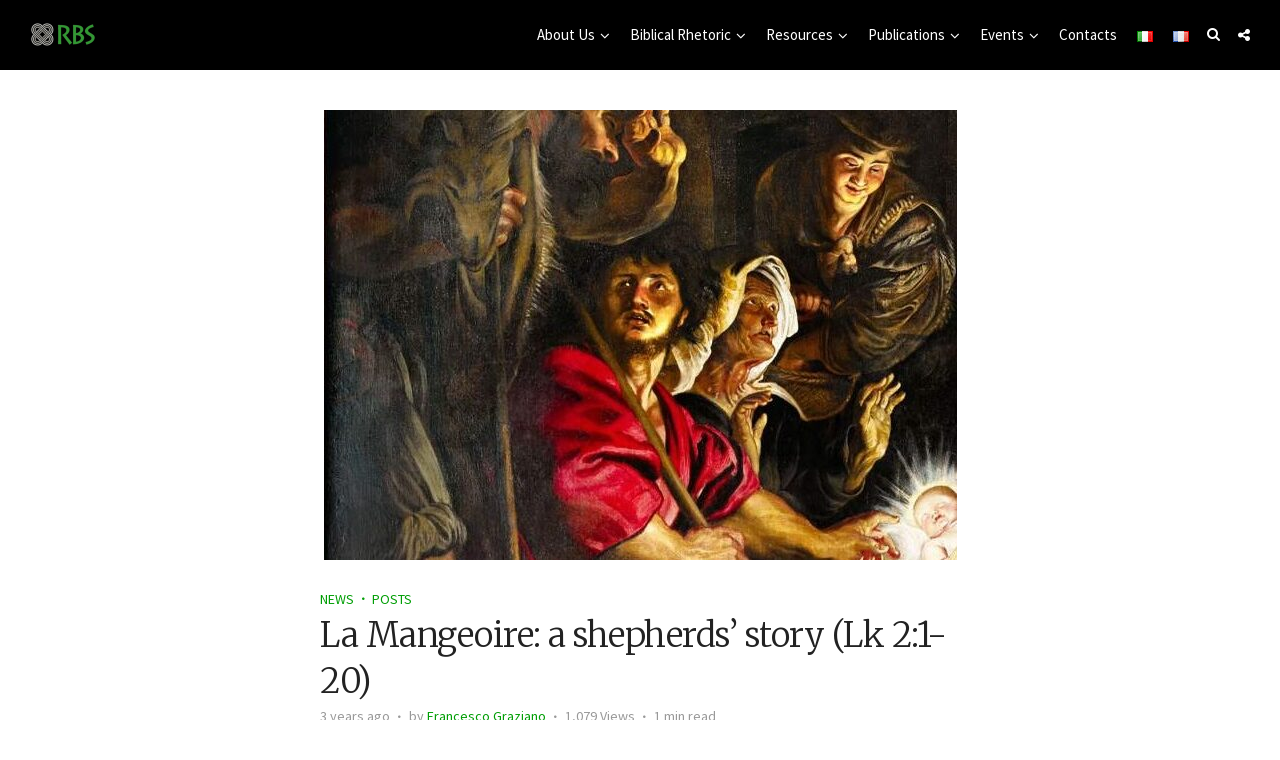

--- FILE ---
content_type: text/html; charset=UTF-8
request_url: https://www.retoricabiblicaesemitica.org/en/la-mangeoire-une-histoire-de-bergers-lc-21-20_en/
body_size: 14658
content:
<!DOCTYPE html>
<html lang="en-US" class="no-js">
<head><style>img.lazy{min-height:1px}</style><link href="https://www.retoricabiblicaesemitica.org/wp-content/plugins/w3-total-cache/pub/js/lazyload.min.js" as="script">
	<meta charset="UTF-8">
	<meta name="viewport" content="user-scalable=yes, width=device-width, initial-scale=1.0, maximum-scale=1">
	<link rel="profile" href="https://gmpg.org/xfn/11">
	<meta name='robots' content='index, follow, max-image-preview:large, max-snippet:-1, max-video-preview:-1' />
	<style>img:is([sizes="auto" i], [sizes^="auto," i]) { contain-intrinsic-size: 3000px 1500px }</style>
	<link rel="alternate" href="https://www.retoricabiblicaesemitica.org/la-mangeoire-une-histoire-de-bergers-lc-21-20_it/" hreflang="it" />
<link rel="alternate" href="https://www.retoricabiblicaesemitica.org/en/la-mangeoire-une-histoire-de-bergers-lc-21-20_en/" hreflang="en" />
<link rel="alternate" href="https://www.retoricabiblicaesemitica.org/fr/la-mangeoire-une-histoire-de-bergers-lc-21-20_fr/" hreflang="fr" />

	<!-- This site is optimized with the Yoast SEO plugin v26.8 - https://yoast.com/product/yoast-seo-wordpress/ -->
	<title>La Mangeoire: a shepherds&#039; story (Lk 2:1-20) - Retorica Biblica e Semitica</title>
	<link rel="canonical" href="https://www.retoricabiblicaesemitica.org/en/la-mangeoire-une-histoire-de-bergers-lc-21-20_en/" />
	<meta property="og:locale" content="en_US" />
	<meta property="og:locale:alternate" content="it_IT" />
	<meta property="og:locale:alternate" content="fr_FR" />
	<meta property="og:type" content="article" />
	<meta property="og:title" content="La Mangeoire: a shepherds&#039; story (Lk 2:1-20) - Retorica Biblica e Semitica" />
	<meta property="og:description" content="As the Christmas festivities draw to a close, we offer you a beautiful reflection by Roland Meynet on the Christmas Gospel of Lk 2:1-20, the enigma of the manger! The reflection, in French, is taken from a special broadcast for Radio Galilée (Quebec). This can also be read in the author&#8217;s article, published on our [&hellip;]" />
	<meta property="og:url" content="https://www.retoricabiblicaesemitica.org/en/la-mangeoire-une-histoire-de-bergers-lc-21-20_en/" />
	<meta property="og:site_name" content="Retorica Biblica e Semitica" />
	<meta property="article:published_time" content="2023-01-05T22:30:57+00:00" />
	<meta property="article:modified_time" content="2023-01-05T22:34:37+00:00" />
	<meta property="og:image" content="https://www.retoricabiblicaesemitica.org/wp-content/uploads/2023/01/Rubens_particolare.jpg" />
	<meta property="og:image:width" content="633" />
	<meta property="og:image:height" content="749" />
	<meta property="og:image:type" content="image/jpeg" />
	<meta name="author" content="Francesco Graziano" />
	<meta name="twitter:card" content="summary_large_image" />
	<meta name="twitter:label1" content="Written by" />
	<meta name="twitter:data1" content="Francesco Graziano" />
	<meta name="twitter:label2" content="Est. reading time" />
	<meta name="twitter:data2" content="1 minute" />
	<script type="application/ld+json" class="yoast-schema-graph">{"@context":"https://schema.org","@graph":[{"@type":"Article","@id":"https://www.retoricabiblicaesemitica.org/en/la-mangeoire-une-histoire-de-bergers-lc-21-20_en/#article","isPartOf":{"@id":"https://www.retoricabiblicaesemitica.org/en/la-mangeoire-une-histoire-de-bergers-lc-21-20_en/"},"author":{"name":"Francesco Graziano","@id":"https://www.retoricabiblicaesemitica.org/en/#/schema/person/bdbd78168f7f03cd87fa3c9a6b260131"},"headline":"La Mangeoire: a shepherds&#8217; story (Lk 2:1-20)","datePublished":"2023-01-05T22:30:57+00:00","dateModified":"2023-01-05T22:34:37+00:00","mainEntityOfPage":{"@id":"https://www.retoricabiblicaesemitica.org/en/la-mangeoire-une-histoire-de-bergers-lc-21-20_en/"},"wordCount":100,"publisher":{"@id":"https://www.retoricabiblicaesemitica.org/en/#organization"},"image":{"@id":"https://www.retoricabiblicaesemitica.org/en/la-mangeoire-une-histoire-de-bergers-lc-21-20_en/#primaryimage"},"thumbnailUrl":"https://www.retoricabiblicaesemitica.org/wp-content/uploads/2023/01/Rubens_particolare.jpg","articleSection":["News","Posts"],"inLanguage":"en-US"},{"@type":"WebPage","@id":"https://www.retoricabiblicaesemitica.org/en/la-mangeoire-une-histoire-de-bergers-lc-21-20_en/","url":"https://www.retoricabiblicaesemitica.org/en/la-mangeoire-une-histoire-de-bergers-lc-21-20_en/","name":"La Mangeoire: a shepherds' story (Lk 2:1-20) - Retorica Biblica e Semitica","isPartOf":{"@id":"https://www.retoricabiblicaesemitica.org/en/#website"},"primaryImageOfPage":{"@id":"https://www.retoricabiblicaesemitica.org/en/la-mangeoire-une-histoire-de-bergers-lc-21-20_en/#primaryimage"},"image":{"@id":"https://www.retoricabiblicaesemitica.org/en/la-mangeoire-une-histoire-de-bergers-lc-21-20_en/#primaryimage"},"thumbnailUrl":"https://www.retoricabiblicaesemitica.org/wp-content/uploads/2023/01/Rubens_particolare.jpg","datePublished":"2023-01-05T22:30:57+00:00","dateModified":"2023-01-05T22:34:37+00:00","breadcrumb":{"@id":"https://www.retoricabiblicaesemitica.org/en/la-mangeoire-une-histoire-de-bergers-lc-21-20_en/#breadcrumb"},"inLanguage":"en-US","potentialAction":[{"@type":"ReadAction","target":["https://www.retoricabiblicaesemitica.org/en/la-mangeoire-une-histoire-de-bergers-lc-21-20_en/"]}]},{"@type":"ImageObject","inLanguage":"en-US","@id":"https://www.retoricabiblicaesemitica.org/en/la-mangeoire-une-histoire-de-bergers-lc-21-20_en/#primaryimage","url":"https://www.retoricabiblicaesemitica.org/wp-content/uploads/2023/01/Rubens_particolare.jpg","contentUrl":"https://www.retoricabiblicaesemitica.org/wp-content/uploads/2023/01/Rubens_particolare.jpg","width":633,"height":749,"caption":"Peter Paul Rubens, particolare di \"Adorazione dei pastori\" (1608 - Fermo, Pinacoteca civica)"},{"@type":"BreadcrumbList","@id":"https://www.retoricabiblicaesemitica.org/en/la-mangeoire-une-histoire-de-bergers-lc-21-20_en/#breadcrumb","itemListElement":[{"@type":"ListItem","position":1,"name":"Home","item":"https://www.retoricabiblicaesemitica.org/en/"},{"@type":"ListItem","position":2,"name":"La Mangeoire: a shepherds&#8217; story (Lk 2:1-20)"}]},{"@type":"WebSite","@id":"https://www.retoricabiblicaesemitica.org/en/#website","url":"https://www.retoricabiblicaesemitica.org/en/","name":"Retorica Biblica e Semitica","description":"Un nuovo metodo per comprendere la Bibbia: l&#039;Analisi Retorica","publisher":{"@id":"https://www.retoricabiblicaesemitica.org/en/#organization"},"potentialAction":[{"@type":"SearchAction","target":{"@type":"EntryPoint","urlTemplate":"https://www.retoricabiblicaesemitica.org/en/?s={search_term_string}"},"query-input":{"@type":"PropertyValueSpecification","valueRequired":true,"valueName":"search_term_string"}}],"inLanguage":"en-US"},{"@type":"Organization","@id":"https://www.retoricabiblicaesemitica.org/en/#organization","name":"Retorica Biblica e Semitica","url":"https://www.retoricabiblicaesemitica.org/en/","logo":{"@type":"ImageObject","inLanguage":"en-US","@id":"https://www.retoricabiblicaesemitica.org/en/#/schema/logo/image/","url":"https://www.retoricabiblicaesemitica.org/wp-content/uploads/2021/04/logo_rbs@2.png","contentUrl":"https://www.retoricabiblicaesemitica.org/wp-content/uploads/2021/04/logo_rbs@2.png","width":132,"height":50,"caption":"Retorica Biblica e Semitica"},"image":{"@id":"https://www.retoricabiblicaesemitica.org/en/#/schema/logo/image/"}},{"@type":"Person","@id":"https://www.retoricabiblicaesemitica.org/en/#/schema/person/bdbd78168f7f03cd87fa3c9a6b260131","name":"Francesco Graziano","image":{"@type":"ImageObject","inLanguage":"en-US","@id":"https://www.retoricabiblicaesemitica.org/en/#/schema/person/image/","url":"https://secure.gravatar.com/avatar/8bffc1e01b67fbfe7d49c2bee47edafc?s=96&d=mm&r=g","contentUrl":"https://secure.gravatar.com/avatar/8bffc1e01b67fbfe7d49c2bee47edafc?s=96&d=mm&r=g","caption":"Francesco Graziano"},"url":"https://www.retoricabiblicaesemitica.org/en/author/fgraziano/"}]}</script>
	<!-- / Yoast SEO plugin. -->


<link rel='dns-prefetch' href='//fonts.googleapis.com' />
<link rel="alternate" type="application/rss+xml" title="Retorica Biblica e Semitica &raquo; Feed" href="https://www.retoricabiblicaesemitica.org/en/feed/" />
<link rel="alternate" type="application/rss+xml" title="Retorica Biblica e Semitica &raquo; Comments Feed" href="https://www.retoricabiblicaesemitica.org/en/comments/feed/" />
<link rel="alternate" type="application/rss+xml" title="Retorica Biblica e Semitica &raquo; La Mangeoire: a shepherds&#8217; story (Lk 2:1-20) Comments Feed" href="https://www.retoricabiblicaesemitica.org/en/la-mangeoire-une-histoire-de-bergers-lc-21-20_en/feed/" />
<script type="text/javascript">
/* <![CDATA[ */
window._wpemojiSettings = {"baseUrl":"https:\/\/s.w.org\/images\/core\/emoji\/15.0.3\/72x72\/","ext":".png","svgUrl":"https:\/\/s.w.org\/images\/core\/emoji\/15.0.3\/svg\/","svgExt":".svg","source":{"concatemoji":"https:\/\/www.retoricabiblicaesemitica.org\/wp-includes\/js\/wp-emoji-release.min.js?ver=6.7.4"}};
/*! This file is auto-generated */
!function(i,n){var o,s,e;function c(e){try{var t={supportTests:e,timestamp:(new Date).valueOf()};sessionStorage.setItem(o,JSON.stringify(t))}catch(e){}}function p(e,t,n){e.clearRect(0,0,e.canvas.width,e.canvas.height),e.fillText(t,0,0);var t=new Uint32Array(e.getImageData(0,0,e.canvas.width,e.canvas.height).data),r=(e.clearRect(0,0,e.canvas.width,e.canvas.height),e.fillText(n,0,0),new Uint32Array(e.getImageData(0,0,e.canvas.width,e.canvas.height).data));return t.every(function(e,t){return e===r[t]})}function u(e,t,n){switch(t){case"flag":return n(e,"\ud83c\udff3\ufe0f\u200d\u26a7\ufe0f","\ud83c\udff3\ufe0f\u200b\u26a7\ufe0f")?!1:!n(e,"\ud83c\uddfa\ud83c\uddf3","\ud83c\uddfa\u200b\ud83c\uddf3")&&!n(e,"\ud83c\udff4\udb40\udc67\udb40\udc62\udb40\udc65\udb40\udc6e\udb40\udc67\udb40\udc7f","\ud83c\udff4\u200b\udb40\udc67\u200b\udb40\udc62\u200b\udb40\udc65\u200b\udb40\udc6e\u200b\udb40\udc67\u200b\udb40\udc7f");case"emoji":return!n(e,"\ud83d\udc26\u200d\u2b1b","\ud83d\udc26\u200b\u2b1b")}return!1}function f(e,t,n){var r="undefined"!=typeof WorkerGlobalScope&&self instanceof WorkerGlobalScope?new OffscreenCanvas(300,150):i.createElement("canvas"),a=r.getContext("2d",{willReadFrequently:!0}),o=(a.textBaseline="top",a.font="600 32px Arial",{});return e.forEach(function(e){o[e]=t(a,e,n)}),o}function t(e){var t=i.createElement("script");t.src=e,t.defer=!0,i.head.appendChild(t)}"undefined"!=typeof Promise&&(o="wpEmojiSettingsSupports",s=["flag","emoji"],n.supports={everything:!0,everythingExceptFlag:!0},e=new Promise(function(e){i.addEventListener("DOMContentLoaded",e,{once:!0})}),new Promise(function(t){var n=function(){try{var e=JSON.parse(sessionStorage.getItem(o));if("object"==typeof e&&"number"==typeof e.timestamp&&(new Date).valueOf()<e.timestamp+604800&&"object"==typeof e.supportTests)return e.supportTests}catch(e){}return null}();if(!n){if("undefined"!=typeof Worker&&"undefined"!=typeof OffscreenCanvas&&"undefined"!=typeof URL&&URL.createObjectURL&&"undefined"!=typeof Blob)try{var e="postMessage("+f.toString()+"("+[JSON.stringify(s),u.toString(),p.toString()].join(",")+"));",r=new Blob([e],{type:"text/javascript"}),a=new Worker(URL.createObjectURL(r),{name:"wpTestEmojiSupports"});return void(a.onmessage=function(e){c(n=e.data),a.terminate(),t(n)})}catch(e){}c(n=f(s,u,p))}t(n)}).then(function(e){for(var t in e)n.supports[t]=e[t],n.supports.everything=n.supports.everything&&n.supports[t],"flag"!==t&&(n.supports.everythingExceptFlag=n.supports.everythingExceptFlag&&n.supports[t]);n.supports.everythingExceptFlag=n.supports.everythingExceptFlag&&!n.supports.flag,n.DOMReady=!1,n.readyCallback=function(){n.DOMReady=!0}}).then(function(){return e}).then(function(){var e;n.supports.everything||(n.readyCallback(),(e=n.source||{}).concatemoji?t(e.concatemoji):e.wpemoji&&e.twemoji&&(t(e.twemoji),t(e.wpemoji)))}))}((window,document),window._wpemojiSettings);
/* ]]> */
</script>
<style id='wp-emoji-styles-inline-css' type='text/css'>

	img.wp-smiley, img.emoji {
		display: inline !important;
		border: none !important;
		box-shadow: none !important;
		height: 1em !important;
		width: 1em !important;
		margin: 0 0.07em !important;
		vertical-align: -0.1em !important;
		background: none !important;
		padding: 0 !important;
	}
</style>
<link rel='stylesheet' id='wp-block-library-css' href='https://www.retoricabiblicaesemitica.org/wp-includes/css/dist/block-library/style.min.css?ver=6.7.4' type='text/css' media='all' />
<style id='classic-theme-styles-inline-css' type='text/css'>
/*! This file is auto-generated */
.wp-block-button__link{color:#fff;background-color:#32373c;border-radius:9999px;box-shadow:none;text-decoration:none;padding:calc(.667em + 2px) calc(1.333em + 2px);font-size:1.125em}.wp-block-file__button{background:#32373c;color:#fff;text-decoration:none}
</style>
<style id='global-styles-inline-css' type='text/css'>
:root{--wp--preset--aspect-ratio--square: 1;--wp--preset--aspect-ratio--4-3: 4/3;--wp--preset--aspect-ratio--3-4: 3/4;--wp--preset--aspect-ratio--3-2: 3/2;--wp--preset--aspect-ratio--2-3: 2/3;--wp--preset--aspect-ratio--16-9: 16/9;--wp--preset--aspect-ratio--9-16: 9/16;--wp--preset--color--black: #000000;--wp--preset--color--cyan-bluish-gray: #abb8c3;--wp--preset--color--white: #ffffff;--wp--preset--color--pale-pink: #f78da7;--wp--preset--color--vivid-red: #cf2e2e;--wp--preset--color--luminous-vivid-orange: #ff6900;--wp--preset--color--luminous-vivid-amber: #fcb900;--wp--preset--color--light-green-cyan: #7bdcb5;--wp--preset--color--vivid-green-cyan: #00d084;--wp--preset--color--pale-cyan-blue: #8ed1fc;--wp--preset--color--vivid-cyan-blue: #0693e3;--wp--preset--color--vivid-purple: #9b51e0;--wp--preset--color--sdw-acc: #009e05;--wp--preset--color--sdw-txt: #333333;--wp--preset--color--sdw-meta: #999999;--wp--preset--color--sdw-bg: #ffffff;--wp--preset--gradient--vivid-cyan-blue-to-vivid-purple: linear-gradient(135deg,rgba(6,147,227,1) 0%,rgb(155,81,224) 100%);--wp--preset--gradient--light-green-cyan-to-vivid-green-cyan: linear-gradient(135deg,rgb(122,220,180) 0%,rgb(0,208,130) 100%);--wp--preset--gradient--luminous-vivid-amber-to-luminous-vivid-orange: linear-gradient(135deg,rgba(252,185,0,1) 0%,rgba(255,105,0,1) 100%);--wp--preset--gradient--luminous-vivid-orange-to-vivid-red: linear-gradient(135deg,rgba(255,105,0,1) 0%,rgb(207,46,46) 100%);--wp--preset--gradient--very-light-gray-to-cyan-bluish-gray: linear-gradient(135deg,rgb(238,238,238) 0%,rgb(169,184,195) 100%);--wp--preset--gradient--cool-to-warm-spectrum: linear-gradient(135deg,rgb(74,234,220) 0%,rgb(151,120,209) 20%,rgb(207,42,186) 40%,rgb(238,44,130) 60%,rgb(251,105,98) 80%,rgb(254,248,76) 100%);--wp--preset--gradient--blush-light-purple: linear-gradient(135deg,rgb(255,206,236) 0%,rgb(152,150,240) 100%);--wp--preset--gradient--blush-bordeaux: linear-gradient(135deg,rgb(254,205,165) 0%,rgb(254,45,45) 50%,rgb(107,0,62) 100%);--wp--preset--gradient--luminous-dusk: linear-gradient(135deg,rgb(255,203,112) 0%,rgb(199,81,192) 50%,rgb(65,88,208) 100%);--wp--preset--gradient--pale-ocean: linear-gradient(135deg,rgb(255,245,203) 0%,rgb(182,227,212) 50%,rgb(51,167,181) 100%);--wp--preset--gradient--electric-grass: linear-gradient(135deg,rgb(202,248,128) 0%,rgb(113,206,126) 100%);--wp--preset--gradient--midnight: linear-gradient(135deg,rgb(2,3,129) 0%,rgb(40,116,252) 100%);--wp--preset--font-size--small: 13px;--wp--preset--font-size--medium: 20px;--wp--preset--font-size--large: 23px;--wp--preset--font-size--x-large: 42px;--wp--preset--font-size--normal: 16px;--wp--preset--font-size--huge: 29px;--wp--preset--spacing--20: 0.44rem;--wp--preset--spacing--30: 0.67rem;--wp--preset--spacing--40: 1rem;--wp--preset--spacing--50: 1.5rem;--wp--preset--spacing--60: 2.25rem;--wp--preset--spacing--70: 3.38rem;--wp--preset--spacing--80: 5.06rem;--wp--preset--shadow--natural: 6px 6px 9px rgba(0, 0, 0, 0.2);--wp--preset--shadow--deep: 12px 12px 50px rgba(0, 0, 0, 0.4);--wp--preset--shadow--sharp: 6px 6px 0px rgba(0, 0, 0, 0.2);--wp--preset--shadow--outlined: 6px 6px 0px -3px rgba(255, 255, 255, 1), 6px 6px rgba(0, 0, 0, 1);--wp--preset--shadow--crisp: 6px 6px 0px rgba(0, 0, 0, 1);}:where(.is-layout-flex){gap: 0.5em;}:where(.is-layout-grid){gap: 0.5em;}body .is-layout-flex{display: flex;}.is-layout-flex{flex-wrap: wrap;align-items: center;}.is-layout-flex > :is(*, div){margin: 0;}body .is-layout-grid{display: grid;}.is-layout-grid > :is(*, div){margin: 0;}:where(.wp-block-columns.is-layout-flex){gap: 2em;}:where(.wp-block-columns.is-layout-grid){gap: 2em;}:where(.wp-block-post-template.is-layout-flex){gap: 1.25em;}:where(.wp-block-post-template.is-layout-grid){gap: 1.25em;}.has-black-color{color: var(--wp--preset--color--black) !important;}.has-cyan-bluish-gray-color{color: var(--wp--preset--color--cyan-bluish-gray) !important;}.has-white-color{color: var(--wp--preset--color--white) !important;}.has-pale-pink-color{color: var(--wp--preset--color--pale-pink) !important;}.has-vivid-red-color{color: var(--wp--preset--color--vivid-red) !important;}.has-luminous-vivid-orange-color{color: var(--wp--preset--color--luminous-vivid-orange) !important;}.has-luminous-vivid-amber-color{color: var(--wp--preset--color--luminous-vivid-amber) !important;}.has-light-green-cyan-color{color: var(--wp--preset--color--light-green-cyan) !important;}.has-vivid-green-cyan-color{color: var(--wp--preset--color--vivid-green-cyan) !important;}.has-pale-cyan-blue-color{color: var(--wp--preset--color--pale-cyan-blue) !important;}.has-vivid-cyan-blue-color{color: var(--wp--preset--color--vivid-cyan-blue) !important;}.has-vivid-purple-color{color: var(--wp--preset--color--vivid-purple) !important;}.has-black-background-color{background-color: var(--wp--preset--color--black) !important;}.has-cyan-bluish-gray-background-color{background-color: var(--wp--preset--color--cyan-bluish-gray) !important;}.has-white-background-color{background-color: var(--wp--preset--color--white) !important;}.has-pale-pink-background-color{background-color: var(--wp--preset--color--pale-pink) !important;}.has-vivid-red-background-color{background-color: var(--wp--preset--color--vivid-red) !important;}.has-luminous-vivid-orange-background-color{background-color: var(--wp--preset--color--luminous-vivid-orange) !important;}.has-luminous-vivid-amber-background-color{background-color: var(--wp--preset--color--luminous-vivid-amber) !important;}.has-light-green-cyan-background-color{background-color: var(--wp--preset--color--light-green-cyan) !important;}.has-vivid-green-cyan-background-color{background-color: var(--wp--preset--color--vivid-green-cyan) !important;}.has-pale-cyan-blue-background-color{background-color: var(--wp--preset--color--pale-cyan-blue) !important;}.has-vivid-cyan-blue-background-color{background-color: var(--wp--preset--color--vivid-cyan-blue) !important;}.has-vivid-purple-background-color{background-color: var(--wp--preset--color--vivid-purple) !important;}.has-black-border-color{border-color: var(--wp--preset--color--black) !important;}.has-cyan-bluish-gray-border-color{border-color: var(--wp--preset--color--cyan-bluish-gray) !important;}.has-white-border-color{border-color: var(--wp--preset--color--white) !important;}.has-pale-pink-border-color{border-color: var(--wp--preset--color--pale-pink) !important;}.has-vivid-red-border-color{border-color: var(--wp--preset--color--vivid-red) !important;}.has-luminous-vivid-orange-border-color{border-color: var(--wp--preset--color--luminous-vivid-orange) !important;}.has-luminous-vivid-amber-border-color{border-color: var(--wp--preset--color--luminous-vivid-amber) !important;}.has-light-green-cyan-border-color{border-color: var(--wp--preset--color--light-green-cyan) !important;}.has-vivid-green-cyan-border-color{border-color: var(--wp--preset--color--vivid-green-cyan) !important;}.has-pale-cyan-blue-border-color{border-color: var(--wp--preset--color--pale-cyan-blue) !important;}.has-vivid-cyan-blue-border-color{border-color: var(--wp--preset--color--vivid-cyan-blue) !important;}.has-vivid-purple-border-color{border-color: var(--wp--preset--color--vivid-purple) !important;}.has-vivid-cyan-blue-to-vivid-purple-gradient-background{background: var(--wp--preset--gradient--vivid-cyan-blue-to-vivid-purple) !important;}.has-light-green-cyan-to-vivid-green-cyan-gradient-background{background: var(--wp--preset--gradient--light-green-cyan-to-vivid-green-cyan) !important;}.has-luminous-vivid-amber-to-luminous-vivid-orange-gradient-background{background: var(--wp--preset--gradient--luminous-vivid-amber-to-luminous-vivid-orange) !important;}.has-luminous-vivid-orange-to-vivid-red-gradient-background{background: var(--wp--preset--gradient--luminous-vivid-orange-to-vivid-red) !important;}.has-very-light-gray-to-cyan-bluish-gray-gradient-background{background: var(--wp--preset--gradient--very-light-gray-to-cyan-bluish-gray) !important;}.has-cool-to-warm-spectrum-gradient-background{background: var(--wp--preset--gradient--cool-to-warm-spectrum) !important;}.has-blush-light-purple-gradient-background{background: var(--wp--preset--gradient--blush-light-purple) !important;}.has-blush-bordeaux-gradient-background{background: var(--wp--preset--gradient--blush-bordeaux) !important;}.has-luminous-dusk-gradient-background{background: var(--wp--preset--gradient--luminous-dusk) !important;}.has-pale-ocean-gradient-background{background: var(--wp--preset--gradient--pale-ocean) !important;}.has-electric-grass-gradient-background{background: var(--wp--preset--gradient--electric-grass) !important;}.has-midnight-gradient-background{background: var(--wp--preset--gradient--midnight) !important;}.has-small-font-size{font-size: var(--wp--preset--font-size--small) !important;}.has-medium-font-size{font-size: var(--wp--preset--font-size--medium) !important;}.has-large-font-size{font-size: var(--wp--preset--font-size--large) !important;}.has-x-large-font-size{font-size: var(--wp--preset--font-size--x-large) !important;}
:where(.wp-block-post-template.is-layout-flex){gap: 1.25em;}:where(.wp-block-post-template.is-layout-grid){gap: 1.25em;}
:where(.wp-block-columns.is-layout-flex){gap: 2em;}:where(.wp-block-columns.is-layout-grid){gap: 2em;}
:root :where(.wp-block-pullquote){font-size: 1.5em;line-height: 1.6;}
</style>
<link rel='stylesheet' id='sdw-fonts-css' href='https://fonts.googleapis.com/css?family=Source+Sans+Pro%3A400%7CMerriweather%3A400%2C300&#038;subset=latin%2Clatin-ext&#038;ver=1.7.2' type='text/css' media='all' />
<link rel='stylesheet' id='sdw-style-css' href='https://www.retoricabiblicaesemitica.org/wp-content/themes/sidewalk/style.css?ver=1.7.2' type='text/css' media='all' />
<style id='sdw-style-inline-css' type='text/css'>
body{background: #ffffff;color: #333333}body,.post-date,select,.submit, input[type="submit"],.sdw_posts_widget .meta-item a,#comment,textarea,body div.wpforms-container-full .wpforms-form input[type=submit], body div.wpforms-container-full .wpforms-form button[type=submit], body div.wpforms-container-full .wpforms-form .wpforms-page-button {font-family: 'Source Sans Pro';font-weight: 400;}h1,h2,h3,h4,h5,h6,.sdw-prev-next-link,.sdw-prev-next-link,.comment-meta .fn,.mks_pullquote,blockquote p,.sdw-has-cover .sdw-cover-area h1, .sdw-has-cover .sdw-cover-content h1,.sdw-description p,blockquote:before, q:before,.site-title,.wp-block-cover .wp-block-cover-image-text, .wp-block-cover .wp-block-cover-text, .wp-block-cover h2, .wp-block-cover-image .wp-block-cover-image-text, .wp-block-cover-image .wp-block-cover-text, .wp-block-cover-image h2 {font-family: 'Merriweather';font-weight: 300;}.site-header .nav-menu a{font-family: 'Source Sans Pro';font-weight: 400;}.sidr{background: #ffffff;}a,.entry-categories .post-categories li,.sidebar .sdw_posts_widget .meta-item a {color: #009e05;}a:hover,.entry-categories .post-categories li a:hover,.sidebar .sdw_posts_widget .meta-item a:hover{color: rgba(0,158,5,0.7);}.site-title a{color: #ffffff;}.site-header{background: #000000;}.sdw-has-cover.sdw-cover-indent .site-header{background: rgba(0,0,0,0.2);}.site-branding{top:22px;left:30px;}.site-header{height: 70px;}.sdw-cover-indent .sdw-cover-area{margin-top: -70px;}.site-header .nav-menu > li > a,.site-header .sdw-nav-actions li a{padding: 26px 0;}.site-header .sdw-nav-search-wrap{margin: 16px 0;}.site-header .social-menu{margin: 15px 0;}.site-header .nav-menu ul,.sdw-sticky-clone,.sdw-has-cover.sdw-cover-indent .site-header.sdw-sticky-clone{background: rgba(0,0,0,0.9);}#sidr-main{background: #000000;}.site-header .nav-menu a,.site-header .search-input,#sidr-main a,#sidr-main ul li span,.sidr-class-search-input,.site-header .sdw-nav-search-wrap .sdw-search-input,.site-header .sdw-nav-search-wrap .sdw-search-input:focus,.site-header .social-menu li a,.site-header .social-menu li a:hover,.sdw-nav-actions li a,.sidr .sdw-nav-search-wrap .sdw-search-input{color: #ffffff;}.sidr .sdw-nav-search-wrap .sdw-search-input{background: rgba(153,153,153,0.2);border-color: rgba(153,153,153,0.2);}.sdw-responsive-nav, .sdw-sidebar-toggle{color: rgba(255,255,255,0.8); }.site-header .nav-menu li:hover > a,.sdw-responsive-nav:hover, .sdw-sidebar-toggle:hover,.sdw-nav-actions li a:hover{color: #009e05;}#sidr-main a:hover,#sidr-main a:active,.sidr-class-current-menu-item > a,.sidr-class-current_page_item > a {box-shadow: 3px 0 0 #009e05 inset;}.site-header .nav-menu > .current-menu-item{box-shadow: 0 3px 0 #009e05 inset;}.sdw-cover-area{max-height: 500px;min-height: 500px;}.sdw-cover-overlay{background: rgba(0,0,0,0.5);}h1, h2, h3, h4, h5, h6, .prev-next-nav a span,.entry-title a,.sdw-box-title, .comment-reply-title,.comment-meta .fn{color: #222222;}.widget-title span,.sdw-box-title span,.comment-reply-title span,.sdw-featured-area .owl-controls .owl-nav > div,.mks_tab_nav_item.active{background: #ffffff;}.mks_tabs.vertical .mks_tab_nav_item.active{border-right: 1px solid #ffffff !important;}.sidebar .sdw_posts_widget a,.sidebar .widget_recent_entries a,.sidebar .widget_categories li a,.sidebar .widget_archive li a,.sidebar .widget_pages li a,.sidebar .widget_nav_menu li a,.sidebar .widget_meta li a,.sidebar .widget_recent_comments li a,.sidebar .widget_rss li a{color: #333333;}.sidebar .sdw_posts_widget a:hover,.sidebar .widget_recent_entries a:hover,.sidebar .widget_categories li a:hover,.sidebar .widget_archive li a:hover,.sidebar .widget_pages li a:hover,.sidebar .widget_nav_menu li a:hover,.sidebar .widget_meta li a:hover,.sidebar .widget_rss li a:hover,.sidebar .widget_recent_comments li a:hover,blockquote:before, q:before{color: #009e05;}.entry-meta > div,.sdw-pn-label,.comment-metadata a,.sidebar .sdw-search-submit,.post-date,.meta-tags,.widget > select,.rss-date,.sdw-paginated-num{color: #999999;}input[type="text"], input[type="search"], input[type="email"], input[type="url"], input[type="tel"], input[type="number"], input[type="date"], input[type="password"], select, #comment, textarea{border-color: rgba(153,153,153,0.7);}#sidr-sidebar{box-shadow: 1px 0 0 rgba(153,153,153,0.7) inset;}.entry-title a:hover,.nav-menu a:hover,.prev-next-nav a:hover,.meta-action a,.sdw-share,.entry-categories .post-categories li a,.prev-next-nav a:hover span,.comment-reply-link,.comment-metadata .comment-edit-link,.sidebar .sdw-search-submit:hover,#wp-calendar tbody td a,.sdw-featured-area .owl-controls .owl-nav > div{color: #009e05;}.meta-action a,.sdw-share,#sdw-pagination a,.comment-reply-link,.wpcf7-submit,.submit{border-color: rgba(0,158,5,0.7);}.sdw-rm a,.sdw-button-primary,.wpcf7-submit,.submit,input[type="submit"],button[type="submit"],.sdw-featured-area .owl-controls .owl-nav > div:hover,.sdw-pagination .current,body div.wpforms-container-full .wpforms-form input[type=submit], body div.wpforms-container-full .wpforms-form button[type=submit], body div.wpforms-container-full .wpforms-form .wpforms-page-button {background: #009e05;color: #ffffff;border-color: #009e05;}.wp-block-button__link{background: #009e05;}.is-style-solid-color{background-color: #009e05;color: #ffffff;}.wp-block-pullquote.alignwide.is-style-solid-color blockquote,.wp-block-pullquote.alignfull.is-style-solid-color blockquote{max-width: 640px;margin-left: auto;margin-right: auto;padding: 30px;}.sdw-rm a:hover,.entry-footer .sdw-comments a:hover,.sdw-share:hover,#sdw-pagination a:hover,.comment-reply-link:hover,.submit:hover,.sdw-button-primary:hover,.sdw-button-secondary:hover,.sdw-author-links a:hover,.mks_read_more a:hover,.mks_autor_link_wrap a:hover,.wpcf7-submit:hover,input[type="submit"]:hover,.tagcloud a:hover,.sdw-link-pages a:hover,.wpcf7-submit:hover,.submit:hover,input[type="submit"]:hover,.sdw-404-menu li a:hover,body div.wpforms-container-full .wpforms-form input[type=submit]:hover, body div.wpforms-container-full .wpforms-form button[type=submit]:hover, body div.wpforms-container-full .wpforms-form .wpforms-page-button:hover {background: rgba(0,158,5,0.7);border-color: rgba(0,158,5,0.1);color: #ffffff;}.site-main .mejs-embed, .site-main .mejs-embed body, .sdw-post .site-main .mejs-container .mejs-controls,pre,.sdw-loader,.sdw-loader:before,.sdw-loader:after,.sdw-letter-avatar,.site-main .mejs-embed, .site-main .mejs-embed body, .site-main .mejs-container .mejs-controls{background: #009e05;}.sdw-fa-overlay-hover{background: rgba(0,158,5,1);}.sdw-highlight .entry-wrapper,.sdw-layout-a.sdw-highlight .post-thumbnail:before,.sdw-layout-b.sdw-highlight .sdw-post-inside,.sdw-layout-c.sdw-highlight .sdw-post-inside{background: #008c12;}.sdw-highlight .sdw-rm a{background-color: #ffffff;color: #008c12;}.sdw-highlight .entry-footer .sdw-comments a:hover,.sdw-highlight .entry-footer .sdw-share:hover,.sdw-highlight .sdw-rm a:hover {background: rgba(255,255,255,0.9);border-color: rgba(0,140,18,0.1);color: #008c12;}.sdw-highlight,.sdw-highlight a,.sdw-highlight .entry-title a,.sdw-highlight .entry-meta > div,.sdw-highlight .entry-footer .meta-action,.sdw-highlight .entry-categories .post-categories li a,.sdw-highlight.sdw-post.sticky .entry-title:before,.sdw-highlight .entry-categories .post-categories li:before{color: #ffffff;}.sdw-highlight .meta-action a, .sdw-highlight .sdw-share{border-color: rgba(255,255,255,0.7);}.sdw-highlight .entry-title a:hover,.sdw-highlight .entry-categories .post-categories li a:hover,.sdw-highlight .author a:hover,.sdw-highlight .sdw-comments a:hover,.sdw-highlight .entry-content a:hover{color: rgba(255,255,255,0.7);}.widget-title::after, .sdw-box-title:after,.comment-reply-title:after,.widget_recent_entries li:before,.widget_recent_comments li:before,.widget_categories li:before,.widget_archive li:before,.widget_pages li:before,.widget_nav_menu li:before,.widget_meta li:before,.widget_rss li:before,.sdw-author-box hr.nice-divider {border-bottom: 1px solid rgba(153,153,153,0.4);}.entry-content table,tr,td, th,#wp-calendar tbody td,#wp-calendar,.mks_tab_nav_item,.mks_tab_item, .mks_toggle,.mks_tabs.vertical .mks_tab_nav_item,.mks_accordion, .mks_toggle,.mks_tabs.vertical .mks_tab_nav_item.active,.mks_tabs.vertical .mks_tab_item,.mks_accordion_content, .mks_toggle_content,.mks_accordion_item,.wp-block-calendar tbody td, .wp-block-calendar th{border-color: rgba(153,153,153,0.6);}thead tr,.mks_tab_nav_item,.mks_accordion_heading, .mks_toggle_heading{background: rgba(153,153,153,0.2);}.comment .comment-respond{background: #ffffff;}.mejs-container *{font-family: 'Source Sans Pro' !important;}.site-footer,.site-footer .widget-title span{background: #121c20;}.site-footer .widget-title::after,.site-footer .widget li:before,.shl-footer-menu:before{border-bottom: 1px solid rgba(136,136,136,0.4);}.site-footer #wp-calendar tbody td{border-color: rgba(136,136,136,0.4);}.site-footer{color: #ffffff; }.site-footer a{color: #00acc6; }.site-footer a:hover,.site-footer .widget li > a:hover,.site-footer .widget li > div > a:hover{color: rgba(0,172,198,0.7); }.site-footer .widget-title,.site-footer .widget li > a,.site-footer .widget li > div > a,.site-footer .widget h1,.site-footer .widget h2,.site-footer .widget h3,.site-footer .widget h4,.site-footer .widget h5,.site-footer .widget h6 {color: #ffffff;}.site-footer .mks_read_more a:hover, .site-footer .mks_autor_link_wrap a:hover{ background: rgba(0,172,198,0.7);border-color: rgba(0,172,198,0.1);color: #ffffff; }.site-footer .entry-meta > div,.site-footer .sdw-search-submit,.site-footer .post-date,.site-footer .meta-tags,.site-footer .widget > select,.site-footer .rss-date,.site-footer .widget_search{color: #888888; }@-webkit-keyframes load1 {0%,80%,100% {box-shadow: 0 0 #009e05;height: 2em;}40% {box-shadow: 0 -0.3em #009e05;height: 3em;}}@keyframes load1 {0%,80%,100% {box-shadow: 0 0 #009e05;height: 2em;}40% {box-shadow: 0 -0.3em #009e05;height: 3em;}}.site-header .sdw-search-input::-webkit-input-placeholder { color: #ffffff;}.site-header .sdw-search-input:-moz-placeholder { color: #ffffff;}.site-header .sdw-search-input::-moz-placeholder { color: #ffffff;}.site-header .sdw-search-input:-ms-input-placeholder { color: #ffffff;}@media only screen and (max-width: 667px) and (min-width: 100px){.sdw-share:hover, .sdw-share {border: 1px solid #009e05;}}.has-small-font-size{ font-size: 13px;}.has-large-font-size{ font-size: 21px;}.has-huge-font-size{ font-size: 24px;}@media(min-width: 668px){.has-small-font-size{ font-size: 13px;}.has-normal-font-size{ font-size: 16px;}.has-large-font-size{ font-size: 23px;}.has-huge-font-size{ font-size: 29px;}}.has-sdw-acc-background-color{ background-color: #009e05;}.has-sdw-acc-color{ color: #009e05;}.has-sdw-txt-background-color{ background-color: #333333;}.has-sdw-txt-color{ color: #333333;}.has-sdw-meta-background-color{ background-color: #999999;}.has-sdw-meta-color{ color: #999999;}.has-sdw-bg-background-color{ background-color: #ffffff;}.has-sdw-bg-color{ color: #ffffff;}
</style>
<link rel='stylesheet' id='sdw_font_awesome-css' href='https://www.retoricabiblicaesemitica.org/wp-content/themes/sidewalk/assets/css/font-awesome.min.css?ver=1.7.2' type='text/css' media='all' />
<link rel='stylesheet' id='sdw-responsive-css' href='https://www.retoricabiblicaesemitica.org/wp-content/themes/sidewalk/assets/css/responsive.css?ver=1.7.2' type='text/css' media='all' />
<link rel='stylesheet' id='sdw_child_load_scripts-css' href='https://www.retoricabiblicaesemitica.org/wp-content/themes/sidewalk-child/style.css?ver=1.7.2' type='text/css' media='all' />
<link rel='stylesheet' id='meks-ads-widget-css' href='https://www.retoricabiblicaesemitica.org/wp-content/plugins/meks-easy-ads-widget/css/style.css?ver=2.0.9' type='text/css' media='all' />
<link rel='stylesheet' id='meks_instagram-widget-styles-css' href='https://www.retoricabiblicaesemitica.org/wp-content/plugins/meks-easy-instagram-widget/css/widget.css?ver=6.7.4' type='text/css' media='all' />
<link rel='stylesheet' id='meks-flickr-widget-css' href='https://www.retoricabiblicaesemitica.org/wp-content/plugins/meks-simple-flickr-widget/css/style.css?ver=1.3' type='text/css' media='all' />
<link rel='stylesheet' id='meks-author-widget-css' href='https://www.retoricabiblicaesemitica.org/wp-content/plugins/meks-smart-author-widget/css/style.css?ver=1.1.5' type='text/css' media='all' />
<link rel='stylesheet' id='meks-social-widget-css' href='https://www.retoricabiblicaesemitica.org/wp-content/plugins/meks-smart-social-widget/css/style.css?ver=1.6.5' type='text/css' media='all' />
<link rel='stylesheet' id='meks-themeforest-widget-css' href='https://www.retoricabiblicaesemitica.org/wp-content/plugins/meks-themeforest-smart-widget/css/style.css?ver=1.6' type='text/css' media='all' />
<link rel='stylesheet' id='meks_ess-main-css' href='https://www.retoricabiblicaesemitica.org/wp-content/plugins/meks-easy-social-share/assets/css/main.css?ver=1.3' type='text/css' media='all' />
<style id='meks_ess-main-inline-css' type='text/css'>

                body .meks_ess a {
                    background: rgba(0,158,5,0.7) !important;
                }
                body .meks_ess.transparent a::before, body .meks_ess.transparent a span, body .meks_ess.outline a span {
                    color: rgba(0,158,5,0.7) !important;
                }
                body .meks_ess.outline a::before {
                    color: rgba(0,158,5,0.7) !important;
                }
                body .meks_ess.outline a {
                    border-color: rgba(0,158,5,0.7) !important;
                }
                body .meks_ess.outline a:hover {
                    border-color: rgba(0,158,5,0.7) !important;
                }
            
</style>
<script type="text/javascript" src="https://www.retoricabiblicaesemitica.org/wp-includes/js/jquery/jquery.min.js?ver=3.7.1" id="jquery-core-js"></script>
<script type="text/javascript" src="https://www.retoricabiblicaesemitica.org/wp-includes/js/jquery/jquery-migrate.min.js?ver=3.4.1" id="jquery-migrate-js"></script>
<link rel="https://api.w.org/" href="https://www.retoricabiblicaesemitica.org/wp-json/" /><link rel="alternate" title="JSON" type="application/json" href="https://www.retoricabiblicaesemitica.org/wp-json/wp/v2/posts/5632" /><link rel="EditURI" type="application/rsd+xml" title="RSD" href="https://www.retoricabiblicaesemitica.org/xmlrpc.php?rsd" />
<meta name="generator" content="WordPress 6.7.4" />
<link rel='shortlink' href='https://www.retoricabiblicaesemitica.org/?p=5632' />
<link rel="alternate" title="oEmbed (JSON)" type="application/json+oembed" href="https://www.retoricabiblicaesemitica.org/wp-json/oembed/1.0/embed?url=https%3A%2F%2Fwww.retoricabiblicaesemitica.org%2Fen%2Fla-mangeoire-une-histoire-de-bergers-lc-21-20_en%2F&#038;lang=en" />
<link rel="alternate" title="oEmbed (XML)" type="text/xml+oembed" href="https://www.retoricabiblicaesemitica.org/wp-json/oembed/1.0/embed?url=https%3A%2F%2Fwww.retoricabiblicaesemitica.org%2Fen%2Fla-mangeoire-une-histoire-de-bergers-lc-21-20_en%2F&#038;format=xml&#038;lang=en" />
<meta name="generator" content="Redux 4.5.10" />

<script async src="https://www.googletagmanager.com/gtag/js?id=UA-116932271-1"></script>
<script>
  window.dataLayer = window.dataLayer || [];
  function gtag(){dataLayer.push(arguments);}
  gtag('js', new Date());

  gtag('config', 'UA-116932271-1');
</script>
 
<link rel="icon" href="https://www.retoricabiblicaesemitica.org/wp-content/uploads/2021/04/cropped-rbs_512x512-32x32.png" sizes="32x32" />
<link rel="icon" href="https://www.retoricabiblicaesemitica.org/wp-content/uploads/2021/04/cropped-rbs_512x512-192x192.png" sizes="192x192" />
<link rel="apple-touch-icon" href="https://www.retoricabiblicaesemitica.org/wp-content/uploads/2021/04/cropped-rbs_512x512-180x180.png" />
<meta name="msapplication-TileImage" content="https://www.retoricabiblicaesemitica.org/wp-content/uploads/2021/04/cropped-rbs_512x512-270x270.png" />
</head>

<body class="post-template-default single single-post postid-5632 single-format-standard wp-embed-responsive sdw-sid-none sidewalk-v_1_7_2 sidewalk-child">
<div id="main-page" class="hfeed sdw-main-page">

<header id="masthead" class="site-header sdw-header-wide" role="banner">
	<div class="container">
		<div class="site-branding">
	
	
	<span class="site-title">

		<a href="https://www.retoricabiblicaesemitica.org/en/" title="Retorica Biblica e Semitica" class="main-logo has-logo " ><img class="lazy" src="data:image/svg+xml,%3Csvg%20xmlns='http://www.w3.org/2000/svg'%20viewBox='0%200%201%201'%3E%3C/svg%3E" data-src="https://www.retoricabiblicaesemitica.org/wp-content/uploads/2021/04/logo_rbs.png" alt="Retorica Biblica e Semitica" /></a>

		
	</span>


	
</div>			<ul class="sdw-nav-actions">
						<li class="sdw-nav-search"><a href="javascript:void(0)"><i class="fa fa-search" data-wrap="sdw-nav-search-wrap" data-icon-class="fa-search"></i></a></li>
		
					<li class="sdw-nav-social"><a href="javascript:void(0)"><i class="fa fa-share-alt" data-wrap="sdw-nav-social-wrap" data-icon-class="fa-share-alt"></i></a></li>
			</ul>

			<div class="sdw-nav-search-wrap"><form class="sdw-search-form" action="https://www.retoricabiblicaesemitica.org/" method="get">
	<input name="s" class="sdw-search-input" size="20" type="text" value="Type here to search..." onfocus="(this.value == 'Type here to search...') && (this.value = '')" onblur="(this.value == '') && (this.value = 'Type here to search...')" placeholder="Type here to search..." />
	<button type="submit" class="sdw-search-submit"><i class="fa fa-search"></i></button> 
</form></div>
	
				
				<div class="sdw-nav-social-wrap"><ul id="sdw_social_menu" class="social-menu"><li id="menu-item-4502" class="menu-item menu-item-type-custom menu-item-object-custom menu-item-4502"><a href="https://www.youtube.com/channel/UC_qdRQeeFV5Fcy-q4WIcFAw"><span class="sdw-social-name">YouTube</span></a></li>
</ul></div>
		

<nav id="site-navigation" class="main-navigation" role="navigation">
				<ul id="sdw_main_navigation_menu" class="nav-menu"><li id="menu-item-1621" class="menu-item menu-item-type-post_type menu-item-object-page menu-item-has-children menu-item-1621"><a href="https://www.retoricabiblicaesemitica.org/en/about-us/">About Us</a>
<ul class="sub-menu">
	<li id="menu-item-5201" class="menu-item menu-item-type-custom menu-item-object-custom menu-item-5201"><a href="https://www.retoricabiblicaesemitica.org/en/about-us/history-of-the-rbs/">History of the RBS</a></li>
	<li id="menu-item-2752" class="menu-item menu-item-type-post_type menu-item-object-page menu-item-2752"><a href="https://www.retoricabiblicaesemitica.org/en/about-us/how-to-be-a-member/">How to be a member</a></li>
	<li id="menu-item-2757" class="menu-item menu-item-type-post_type menu-item-object-page menu-item-2757"><a href="https://www.retoricabiblicaesemitica.org/en/about-us/donations/">Donations</a></li>
</ul>
</li>
<li id="menu-item-1620" class="menu-item menu-item-type-post_type menu-item-object-page menu-item-has-children menu-item-1620"><a href="https://www.retoricabiblicaesemitica.org/en/biblical-rhetoric/">Biblical Rhetoric</a>
<ul class="sub-menu">
	<li id="menu-item-2761" class="menu-item menu-item-type-post_type menu-item-object-page menu-item-2761"><a href="https://www.retoricabiblicaesemitica.org/en/biblical-rhetoric/founders-text/">History and founding texts</a></li>
	<li id="menu-item-2766" class="menu-item menu-item-type-post_type menu-item-object-page menu-item-2766"><a href="https://www.retoricabiblicaesemitica.org/en/biblical-rhetoric/terminology/">Terminology</a></li>
</ul>
</li>
<li id="menu-item-2776" class="menu-item menu-item-type-post_type menu-item-object-page menu-item-has-children menu-item-2776"><a href="https://www.retoricabiblicaesemitica.org/en/resources/">Resources</a>
<ul class="sub-menu">
	<li id="menu-item-2771" class="menu-item menu-item-type-post_type menu-item-object-page menu-item-2771"><a href="https://www.retoricabiblicaesemitica.org/en/resources/an-article/">An Article</a></li>
	<li id="menu-item-2779" class="menu-item menu-item-type-post_type menu-item-object-page menu-item-2779"><a href="https://www.retoricabiblicaesemitica.org/en/resources/a-pocket-book/">A Pocket-book</a></li>
	<li id="menu-item-2783" class="menu-item menu-item-type-post_type menu-item-object-page menu-item-2783"><a href="https://www.retoricabiblicaesemitica.org/en/resources/a-handbook/">A Handbook</a></li>
	<li id="menu-item-2787" class="menu-item menu-item-type-post_type menu-item-object-page menu-item-2787"><a href="https://www.retoricabiblicaesemitica.org/en/resources/a-treatise/">A Treatise</a></li>
	<li id="menu-item-3937" class="menu-item menu-item-type-post_type menu-item-object-page menu-item-3937"><a href="https://www.retoricabiblicaesemitica.org/en/resources/some-exercises/">Some Exercises</a></li>
	<li id="menu-item-4569" class="menu-item menu-item-type-post_type menu-item-object-page menu-item-4569"><a href="https://www.retoricabiblicaesemitica.org/en/fonts/">Download writing fonts</a></li>
</ul>
</li>
<li id="menu-item-3602" class="menu-item menu-item-type-post_type menu-item-object-page menu-item-has-children menu-item-3602"><a href="https://www.retoricabiblicaesemitica.org/en/publications/">Publications</a>
<ul class="sub-menu">
	<li id="menu-item-4125" class="menu-item menu-item-type-post_type menu-item-object-page menu-item-4125"><a href="https://www.retoricabiblicaesemitica.org/en/publications/bibliographies/">Bibliographies</a></li>
	<li id="menu-item-3617" class="menu-item menu-item-type-post_type menu-item-object-page menu-item-3617"><a href="https://www.retoricabiblicaesemitica.org/en/publications/rhetorica-biblica-et-semitica-rbsem-en/">Series “Rhetorica biblica et Semitica” (RBSem)</a></li>
	<li id="menu-item-2899" class="menu-item menu-item-type-post_type menu-item-object-page menu-item-2899"><a href="https://www.retoricabiblicaesemitica.org/en/publications/other-collections/">Previous Series</a></li>
	<li id="menu-item-4439" class="menu-item menu-item-type-post_type menu-item-object-page menu-item-4439"><a href="https://www.retoricabiblicaesemitica.org/en/studia-rhetorica-biblica-et-semitica-en/">Studia Rhetorica Biblica et Semitica</a></li>
	<li id="menu-item-3193" class="menu-item menu-item-type-post_type menu-item-object-page menu-item-3193"><a href="https://www.retoricabiblicaesemitica.org/en/publications/other-publications/">Other Publications</a></li>
</ul>
</li>
<li id="menu-item-4086" class="menu-item menu-item-type-post_type menu-item-object-page menu-item-has-children menu-item-4086"><a href="https://www.retoricabiblicaesemitica.org/en/events/">Events</a>
<ul class="sub-menu">
	<li id="menu-item-2796" class="menu-item menu-item-type-post_type menu-item-object-page menu-item-2796"><a href="https://www.retoricabiblicaesemitica.org/en/events/seminars/">Seminars</a></li>
	<li id="menu-item-4408" class="menu-item menu-item-type-post_type menu-item-object-page menu-item-4408"><a href="https://www.retoricabiblicaesemitica.org/en/events/conferences/">Conferences</a></li>
</ul>
</li>
<li id="menu-item-3768" class="menu-item menu-item-type-post_type menu-item-object-page menu-item-3768"><a href="https://www.retoricabiblicaesemitica.org/en/contacts/">Contacts</a></li>
<li id="menu-item-1616-it" class="lang-item lang-item-54 lang-item-it lang-item-first menu-item menu-item-type-custom menu-item-object-custom menu-item-1616-it"><a href="https://www.retoricabiblicaesemitica.org/la-mangeoire-une-histoire-de-bergers-lc-21-20_it/" hreflang="it-IT" lang="it-IT"><img class="lazy" src="data:image/svg+xml,%3Csvg%20xmlns='http://www.w3.org/2000/svg'%20viewBox='0%200%2016%2011'%3E%3C/svg%3E" data-src="[data-uri]" alt="Italiano" width="16" height="11" style="width: 16px; height: 11px;" /></a></li>
<li id="menu-item-1616-fr" class="lang-item lang-item-61 lang-item-fr menu-item menu-item-type-custom menu-item-object-custom menu-item-1616-fr"><a href="https://www.retoricabiblicaesemitica.org/fr/la-mangeoire-une-histoire-de-bergers-lc-21-20_fr/" hreflang="fr-FR" lang="fr-FR"><img class="lazy" src="data:image/svg+xml,%3Csvg%20xmlns='http://www.w3.org/2000/svg'%20viewBox='0%200%2016%2011'%3E%3C/svg%3E" data-src="[data-uri]" alt="Français" width="16" height="11" style="width: 16px; height: 11px;" /></a></li>
</ul>	</nav>

<div class="sdw-res-nav">
	<a class="sdw-responsive-nav" href="javascript:void(0)"><i class="fa fa-bars"></i></a>
</div>
<div class="sdw-res-sid-nav">
	<a href="#sidr-sidebar" class="sdw-sidebar-toggle"><i class="fa fa-th-large"></i></a>
</div>
	</div>
</header>



<div id="content" class="site-content sdw-sid-none">


	<div id="primary" class="content-area">
		<main id="main" class="site-main" role="main">

		
						<article id="post-5632" class="sdw-post sdw-single post-5632 post type-post status-publish format-standard has-post-thumbnail hentry category-news category-posts">

		 	<figure class="post-thumbnail">
			<img width="633" height="450" src="data:image/svg+xml,%3Csvg%20xmlns='http://www.w3.org/2000/svg'%20viewBox='0%200%20633%20450'%3E%3C/svg%3E" data-src="https://www.retoricabiblicaesemitica.org/wp-content/uploads/2023/01/Rubens_particolare-633x450.jpg" class="attachment-sdw-lay-a size-sdw-lay-a wp-post-image lazy" alt="" />					</figure>
	
	
	<div class="entry-wrapper">

	<div class="entry-header">
					<div class="entry-categories"><ul class="post-categories">
	<li><a href="https://www.retoricabiblicaesemitica.org/en/category/news/" rel="category tag">News</a></li>
	<li><a href="https://www.retoricabiblicaesemitica.org/en/category/posts/" rel="category tag">Posts</a></li></ul></div>
				<h1 class="entry-title">La Mangeoire: a shepherds&#8217; story (Lk 2:1-20)</h1>
					<div class="entry-meta"><div class="meta-item sdw-date"><span class="updated">3 years ago</span></div><div class="meta-item sdw-author"><span class="vcard author"><span class="fn">by <a href="https://www.retoricabiblicaesemitica.org/en/author/fgraziano/">Francesco Graziano</a></span></span></div><div class="meta-item sdw-views">1,079 Views</div><div class="meta-item sdw-rtime">1 min read</div></div>
			</div>

	<div class="entry-content">

		
<p></p>



<p>As the Christmas festivities draw to a close, we offer you a beautiful reflection by Roland Meynet on the Christmas Gospel of Lk 2:1-20, the enigma of the manger!</p>



<p>The reflection, in French, is taken from a special broadcast for Radio Galilée (Quebec).</p>



<div style="height:25px" aria-hidden="true" class="wp-block-spacer"></div>



<p>This can also be read in the author&#8217;s article, published on our site, in the database <a href="https://www.retoricabiblicaesemitica.org/en/studia-rhetorica-biblica-et-semitica-en/" target="_blank" rel="noreferrer noopener">Studia Rhetorica Biblica et Semitica</a> (numbers 9 and 10, in French and Italian): a way of appreciating the fruits of rhetorical analysis even at Christmas time!</p>



<div style="height:29px" aria-hidden="true" class="wp-block-spacer"></div>



<figure class="wp-block-embed is-type-video is-provider-youtube wp-block-embed-youtube wp-embed-aspect-16-9 wp-has-aspect-ratio"><div class="wp-block-embed__wrapper">
<iframe title="La Mangeoire (Lc 2,1-14) - Une histoire de bergers" width="640" height="360" src="https://www.youtube.com/embed/Qa1nXDbRRF4?feature=oembed" frameborder="0" allow="accelerometer; autoplay; clipboard-write; encrypted-media; gyroscope; picture-in-picture; web-share" referrerpolicy="strict-origin-when-cross-origin" allowfullscreen></iframe>
</div></figure>

			</div>

	
			<div class="entry-footer"><div class="meta-action sdw-share"><ul>
		<li>
		<span>Share</span>
		<ul class="sdw-share-items">
			<div class="meks_ess layout-4-2 square no-labels outline"><a href="#" class="meks_ess-item socicon-facebook" data-url="http://www.facebook.com/sharer/sharer.php?u=https%3A%2F%2Fwww.retoricabiblicaesemitica.org%2Fen%2Fla-mangeoire-une-histoire-de-bergers-lc-21-20_en%2F&amp;t=La%20Mangeoire%3A%20a%20shepherds%E2%80%99%20story%20%28Lk%202%3A1-20%29"><span>Facebook</span></a><a href="#" class="meks_ess-item socicon-twitter" data-url="http://twitter.com/intent/tweet?url=https%3A%2F%2Fwww.retoricabiblicaesemitica.org%2Fen%2Fla-mangeoire-une-histoire-de-bergers-lc-21-20_en%2F&amp;text=La%20Mangeoire%3A%20a%20shepherds%E2%80%99%20story%20%28Lk%202%3A1-20%29"><span>X</span></a><a href="#" class="meks_ess-item socicon-pinterest" data-url="http://pinterest.com/pin/create/button/?url=https%3A%2F%2Fwww.retoricabiblicaesemitica.org%2Fen%2Fla-mangeoire-une-histoire-de-bergers-lc-21-20_en%2F&amp;media=https%3A%2F%2Fwww.retoricabiblicaesemitica.org%2Fwp-content%2Fuploads%2F2023%2F01%2FRubens_particolare.jpg&amp;description=La%20Mangeoire%3A%20a%20shepherds%E2%80%99%20story%20%28Lk%202%3A1-20%29"><span>Pinterest</span></a><a href="#" class="meks_ess-item socicon-linkedin" data-url="https://www.linkedin.com/cws/share?url=https%3A%2F%2Fwww.retoricabiblicaesemitica.org%2Fen%2Fla-mangeoire-une-histoire-de-bergers-lc-21-20_en%2F"><span>LinkedIn</span></a></div>		</ul>
		</li>
	</ul></div></div>
	
	</div>


</article>
		
		</main>

					<div class="sdw-post-separator sdw-post-separator-1 sdw-ps-show"></div>
<nav class="prev-next-nav">
			
		<div class="sdw-prev-link">
			<span class="sdw-pn-label">Previous post</span>
			<a href="https://www.retoricabiblicaesemitica.org/en/a-brief-history-of-the-international-association-for-the-study-of-biblical-and-semitic-rhetoric/" rel="prev"><span class="sdw-pn-ico"><i class="fa fa fa-chevron-left"></i></span><span class="sdw-prev-next-link">A Brief History of the International Association for the Study of Biblical and Semitic Rhetoric</span></a>		</div>

		
			<div class="sdw-next-link">
		<span class="sdw-pn-label">Next post</span>
			<a href="https://www.retoricabiblicaesemitica.org/en/the-psalter-book-five-ps-107-150-rbsem-39-copy/" rel="next"><span class="sdw-pn-ico"><i class="fa fa fa-chevron-right"></i></span><span class="sdw-prev-next-link">The Psalter. Book Five (Ps 107-150), RBSem 39</span></a>		</div>	
	</nav>		
					

	<div class="sdw-box">

	<h3 class="sdw-box-title"><span>You may also like</span></h3>

	<div class="sdw-box-inside">

					<article id="post-6144" class="sdw-post sdw-layout-c  post-6144 post type-post status-publish format-standard has-post-thumbnail hentry category-conferences category-news">
<div class="sdw-post-inside">
		 	<figure class="post-thumbnail">
	 	<a href="https://www.retoricabiblicaesemitica.org/en/come-ho-scoperto-la-retorica-biblica-ita-copy-copy-2/" title="Review of Thirty Years of Research into the Rhetoric of the Qur&#8217;an">
			<img width="140" height="105" src="data:image/svg+xml,%3Csvg%20xmlns='http://www.w3.org/2000/svg'%20viewBox='0%200%20140%20105'%3E%3C/svg%3E" data-src="https://www.retoricabiblicaesemitica.org/wp-content/uploads/2024/07/Locandina_Nono-Convegno-Internazionale-e1720627960384-140x105.jpg" class="attachment-sdw-lay-c size-sdw-lay-c wp-post-image lazy" alt="" data-srcset="https://www.retoricabiblicaesemitica.org/wp-content/uploads/2024/07/Locandina_Nono-Convegno-Internazionale-e1720627960384-140x105.jpg 140w, https://www.retoricabiblicaesemitica.org/wp-content/uploads/2024/07/Locandina_Nono-Convegno-Internazionale-e1720627960384-310x232.jpg 310w" data-sizes="auto, (max-width: 140px) 100vw, 140px" />					</a>
		</figure>
	
	
	<div class="entry-wrapper">

	<div class="entry-header">
					<div class="entry-categories"><ul class="post-categories">
	<li><a href="https://www.retoricabiblicaesemitica.org/en/category/events/conferences/" rel="category tag">Conferences</a></li>
	<li><a href="https://www.retoricabiblicaesemitica.org/en/category/news/" rel="category tag">News</a></li></ul></div>
				<h2 class="entry-title"><a href="https://www.retoricabiblicaesemitica.org/en/come-ho-scoperto-la-retorica-biblica-ita-copy-copy-2/" title="Review of Thirty Years of Research into the Rhetoric of the Qur&#8217;an">Review of Thirty Years of Research into the Rhetoric of the Qur&#8217;an</a></h2>
					<div class="entry-meta"><div class="meta-item sdw-date"><span class="updated">1 year ago</span></div></div>
			</div>

	</div>
	
</div>
</article>					<article id="post-6123" class="sdw-post sdw-layout-c  post-6123 post type-post status-publish format-standard has-post-thumbnail hentry category-conferences category-news">
<div class="sdw-post-inside">
		 	<figure class="post-thumbnail">
	 	<a href="https://www.retoricabiblicaesemitica.org/en/come-ho-scoperto-la-retorica-biblica-en/" title="How I discovered Biblical Rhetoric">
			<img width="140" height="105" src="data:image/svg+xml,%3Csvg%20xmlns='http://www.w3.org/2000/svg'%20viewBox='0%200%20140%20105'%3E%3C/svg%3E" data-src="https://www.retoricabiblicaesemitica.org/wp-content/uploads/2024/07/Locandina_Nono-Convegno-Internazionale-e1720627960384-140x105.jpg" class="attachment-sdw-lay-c size-sdw-lay-c wp-post-image lazy" alt="" data-srcset="https://www.retoricabiblicaesemitica.org/wp-content/uploads/2024/07/Locandina_Nono-Convegno-Internazionale-e1720627960384-140x105.jpg 140w, https://www.retoricabiblicaesemitica.org/wp-content/uploads/2024/07/Locandina_Nono-Convegno-Internazionale-e1720627960384-310x232.jpg 310w" data-sizes="auto, (max-width: 140px) 100vw, 140px" />					</a>
		</figure>
	
	
	<div class="entry-wrapper">

	<div class="entry-header">
					<div class="entry-categories"><ul class="post-categories">
	<li><a href="https://www.retoricabiblicaesemitica.org/en/category/events/conferences/" rel="category tag">Conferences</a></li>
	<li><a href="https://www.retoricabiblicaesemitica.org/en/category/news/" rel="category tag">News</a></li></ul></div>
				<h2 class="entry-title"><a href="https://www.retoricabiblicaesemitica.org/en/come-ho-scoperto-la-retorica-biblica-en/" title="How I discovered Biblical Rhetoric">How I discovered Biblical Rhetoric</a></h2>
					<div class="entry-meta"><div class="meta-item sdw-date"><span class="updated">1 year ago</span></div></div>
			</div>

	</div>
	
</div>
</article>					<article id="post-2823" class="sdw-post sdw-layout-c  post-2823 post type-post status-publish format-standard has-post-thumbnail hentry category-news">
<div class="sdw-post-inside">
		 	<figure class="post-thumbnail">
	 	<a href="https://www.retoricabiblicaesemitica.org/en/nodo-di-salomone-copy/" title="Solomon&#8217;s Knot">
			<img width="100" height="98" src="data:image/svg+xml,%3Csvg%20xmlns='http://www.w3.org/2000/svg'%20viewBox='0%200%20100%2098'%3E%3C/svg%3E" data-src="https://www.retoricabiblicaesemitica.org/wp-content/uploads/2018/12/nodo_complesso.jpg" class="attachment-sdw-lay-c size-sdw-lay-c wp-post-image lazy" alt="" />					</a>
		</figure>
	
	
	<div class="entry-wrapper">

	<div class="entry-header">
					<div class="entry-categories"><ul class="post-categories">
	<li><a href="https://www.retoricabiblicaesemitica.org/en/category/news/" rel="category tag">News</a></li></ul></div>
				<h2 class="entry-title"><a href="https://www.retoricabiblicaesemitica.org/en/nodo-di-salomone-copy/" title="Solomon&#8217;s Knot">Solomon&#8217;s Knot</a></h2>
					<div class="entry-meta"><div class="meta-item sdw-date"><span class="updated">5 years ago</span></div></div>
			</div>

	</div>
	
</div>
</article>		
	</div>

	</div>


		
		
		


	</div>


</div>


	<footer id="colophon" class="site-footer" role="contentinfo">
		
					<div class="container sdw-site-widgets">
				<div class="sdw-col first">
					<div id="sdw_posts_widget-9" class="widget sdw_posts_widget"><h4 class="widget-title"><span>Featured Posts</span></h4>
		

		<ul class="sdw-post-list">

			
		 		<li>
		 					 			<a href="https://www.retoricabiblicaesemitica.org/en/come-ho-scoperto-la-retorica-biblica-ita-copy-copy-2/" class="featured_image_sidebar" title="Review of Thirty Years of Research into the Rhetoric of the Qur&#8217;an"><span class="sdw-post-img"><img width="140" height="105" src="data:image/svg+xml,%3Csvg%20xmlns='http://www.w3.org/2000/svg'%20viewBox='0%200%20140%20105'%3E%3C/svg%3E" data-src="https://www.retoricabiblicaesemitica.org/wp-content/uploads/2024/07/Locandina_Nono-Convegno-Internazionale-e1720627960384-140x105.jpg" class="attachment-sdw-lay-c size-sdw-lay-c wp-post-image lazy" alt="" decoding="async" data-srcset="https://www.retoricabiblicaesemitica.org/wp-content/uploads/2024/07/Locandina_Nono-Convegno-Internazionale-e1720627960384-140x105.jpg 140w, https://www.retoricabiblicaesemitica.org/wp-content/uploads/2024/07/Locandina_Nono-Convegno-Internazionale-e1720627960384-310x232.jpg 310w" data-sizes="auto, (max-width: 140px) 100vw, 140px" /></span></a>
		 			<div class="sdw-posts-wrap">
		 			<a href="https://www.retoricabiblicaesemitica.org/en/come-ho-scoperto-la-retorica-biblica-ita-copy-copy-2/" title="Review of Thirty Years of Research into the Rhetoric of the Qur&#8217;an" class="sdw-post-link">Review of Thirty Years of Research into the Rhetoric...</a>
		 					 			</div>
		 		</li>
			
		 		<li>
		 					 			<a href="https://www.retoricabiblicaesemitica.org/en/come-ho-scoperto-la-retorica-biblica-en/" class="featured_image_sidebar" title="How I discovered Biblical Rhetoric"><span class="sdw-post-img"><img width="140" height="105" src="data:image/svg+xml,%3Csvg%20xmlns='http://www.w3.org/2000/svg'%20viewBox='0%200%20140%20105'%3E%3C/svg%3E" data-src="https://www.retoricabiblicaesemitica.org/wp-content/uploads/2024/07/Locandina_Nono-Convegno-Internazionale-e1720627960384-140x105.jpg" class="attachment-sdw-lay-c size-sdw-lay-c wp-post-image lazy" alt="" decoding="async" data-srcset="https://www.retoricabiblicaesemitica.org/wp-content/uploads/2024/07/Locandina_Nono-Convegno-Internazionale-e1720627960384-140x105.jpg 140w, https://www.retoricabiblicaesemitica.org/wp-content/uploads/2024/07/Locandina_Nono-Convegno-Internazionale-e1720627960384-310x232.jpg 310w" data-sizes="auto, (max-width: 140px) 100vw, 140px" /></span></a>
		 			<div class="sdw-posts-wrap">
		 			<a href="https://www.retoricabiblicaesemitica.org/en/come-ho-scoperto-la-retorica-biblica-en/" title="How I discovered Biblical Rhetoric" class="sdw-post-link">How I discovered Biblical Rhetoric</a>
		 					 			</div>
		 		</li>
			
		 		<li>
		 					 			<a href="https://www.retoricabiblicaesemitica.org/en/la-mangeoire-une-histoire-de-bergers-lc-21-20_en/" class="featured_image_sidebar" title="La Mangeoire: a shepherds&#8217; story (Lk 2:1-20)"><span class="sdw-post-img"><img width="140" height="105" src="data:image/svg+xml,%3Csvg%20xmlns='http://www.w3.org/2000/svg'%20viewBox='0%200%20140%20105'%3E%3C/svg%3E" data-src="https://www.retoricabiblicaesemitica.org/wp-content/uploads/2023/01/Rubens_particolare-140x105.jpg" class="attachment-sdw-lay-c size-sdw-lay-c wp-post-image lazy" alt="" decoding="async" data-srcset="https://www.retoricabiblicaesemitica.org/wp-content/uploads/2023/01/Rubens_particolare-140x105.jpg 140w, https://www.retoricabiblicaesemitica.org/wp-content/uploads/2023/01/Rubens_particolare-310x232.jpg 310w" data-sizes="auto, (max-width: 140px) 100vw, 140px" /></span></a>
		 			<div class="sdw-posts-wrap">
		 			<a href="https://www.retoricabiblicaesemitica.org/en/la-mangeoire-une-histoire-de-bergers-lc-21-20_en/" title="La Mangeoire: a shepherds&#8217; story (Lk 2:1-20)" class="sdw-post-link">La Mangeoire: a shepherds&#8217; story (Lk 2:1-20)</a>
		 					 			</div>
		 		</li>
			
		  </ul>
		
		
		</div>				</div>
				<div class="sdw-col">
					<div id="sdw_posts_widget-8" class="widget sdw_posts_widget"><h4 class="widget-title"><span>Editor&#8217;s Pick</span></h4>
		

		<ul class="sdw-post-slider">

			
		 		<li>
		 					 			<a href="https://www.retoricabiblicaesemitica.org/en/online-seminar-on-biblical-rhetorical-analysis-in-english-2025-2026-2_en/" class="featured_image_sidebar" title="Online Seminar on Biblical Rhetorical Analysis in English (2025/2026) Copia"><span class="sdw-post-img"><img width="310" height="232" src="data:image/svg+xml,%3Csvg%20xmlns='http://www.w3.org/2000/svg'%20viewBox='0%200%20310%20232'%3E%3C/svg%3E" data-src="https://www.retoricabiblicaesemitica.org/wp-content/uploads/2025/10/torah-1-310x232.jpg" class="attachment-sdw-lay-b size-sdw-lay-b wp-post-image lazy" alt="" decoding="async" data-srcset="https://www.retoricabiblicaesemitica.org/wp-content/uploads/2025/10/torah-1-310x232.jpg 310w, https://www.retoricabiblicaesemitica.org/wp-content/uploads/2025/10/torah-1-140x105.jpg 140w" data-sizes="auto, (max-width: 310px) 100vw, 310px" /></span></a>
		 			<div class="sdw-posts-wrap">
		 			<a href="https://www.retoricabiblicaesemitica.org/en/online-seminar-on-biblical-rhetorical-analysis-in-english-2025-2026-2_en/" title="Online Seminar on Biblical Rhetorical Analysis in English (2025/2026) Copia" class="sdw-post-link">Online Seminar on Biblical Rhetorical Analysis in...</a>
		 					 				<div class="entry-meta"><div class="meta-item sdw-rtime">1 min read</div></div>
		 					 			</div>
		 		</li>
			
		 		<li>
		 					 			<a href="https://www.retoricabiblicaesemitica.org/en/online-seminar-on-biblical-rhetorical-analysis-in-english-2025-2026/" class="featured_image_sidebar" title="Online Seminar on Biblical Rhetorical Analysis in English (2025/2026)"><span class="sdw-post-img"><img width="310" height="232" src="data:image/svg+xml,%3Csvg%20xmlns='http://www.w3.org/2000/svg'%20viewBox='0%200%20310%20232'%3E%3C/svg%3E" data-src="https://www.retoricabiblicaesemitica.org/wp-content/uploads/2025/10/torah-310x232.jpg" class="attachment-sdw-lay-b size-sdw-lay-b wp-post-image lazy" alt="" decoding="async" data-srcset="https://www.retoricabiblicaesemitica.org/wp-content/uploads/2025/10/torah-310x232.jpg 310w, https://www.retoricabiblicaesemitica.org/wp-content/uploads/2025/10/torah-140x105.jpg 140w" data-sizes="auto, (max-width: 310px) 100vw, 310px" /></span></a>
		 			<div class="sdw-posts-wrap">
		 			<a href="https://www.retoricabiblicaesemitica.org/en/online-seminar-on-biblical-rhetorical-analysis-in-english-2025-2026/" title="Online Seminar on Biblical Rhetorical Analysis in English (2025/2026)" class="sdw-post-link">Online Seminar on Biblical Rhetorical Analysis in...</a>
		 					 				<div class="entry-meta"><div class="meta-item sdw-rtime">2 min read</div></div>
		 					 			</div>
		 		</li>
			
		 		<li>
		 					 			<a href="https://www.retoricabiblicaesemitica.org/en/exercises_of_biblical_rhetorical_analysis_en/" class="featured_image_sidebar" title="Exercises of Biblical Rhetorical Analysis, RBSem 53"><span class="sdw-post-img"><img width="162" height="232" src="data:image/svg+xml,%3Csvg%20xmlns='http://www.w3.org/2000/svg'%20viewBox='0%200%20162%20232'%3E%3C/svg%3E" data-src="https://www.retoricabiblicaesemitica.org/wp-content/uploads/2025/09/104746_RBS-53-Exercices_copertina.png" class="attachment-sdw-lay-b size-sdw-lay-b wp-post-image lazy" alt="" decoding="async" /></span></a>
		 			<div class="sdw-posts-wrap">
		 			<a href="https://www.retoricabiblicaesemitica.org/en/exercises_of_biblical_rhetorical_analysis_en/" title="Exercises of Biblical Rhetorical Analysis, RBSem 53" class="sdw-post-link">Exercises of Biblical Rhetorical Analysis, RBSem 53</a>
		 					 				<div class="entry-meta"><div class="meta-item sdw-rtime">2 min read</div></div>
		 					 			</div>
		 		</li>
			
		  </ul>
		
		
		</div>				</div>
				<div class="sdw-col">
					<div id="nav_menu-3" class="widget widget_nav_menu"><div class="menu-menu-primo-livello-en-container"><ul id="menu-menu-primo-livello-en" class="menu"><li id="menu-item-3762" class="menu-item menu-item-type-post_type menu-item-object-page menu-item-3762"><a href="https://www.retoricabiblicaesemitica.org/en/about-us/">About Us</a></li>
<li id="menu-item-3763" class="menu-item menu-item-type-post_type menu-item-object-page menu-item-3763"><a href="https://www.retoricabiblicaesemitica.org/en/?page_id=2632">What is Biblical Rhetoric</a></li>
<li id="menu-item-3765" class="menu-item menu-item-type-post_type menu-item-object-page menu-item-3765"><a href="https://www.retoricabiblicaesemitica.org/en/resources/">Resources</a></li>
<li id="menu-item-3766" class="menu-item menu-item-type-post_type menu-item-object-page menu-item-3766"><a href="https://www.retoricabiblicaesemitica.org/en/publications/">Publications</a></li>
<li id="menu-item-3764" class="menu-item menu-item-type-post_type menu-item-object-page menu-item-3764"><a href="https://www.retoricabiblicaesemitica.org/en/events/">Events</a></li>
<li id="menu-item-3767" class="menu-item menu-item-type-post_type menu-item-object-page menu-item-3767"><a href="https://www.retoricabiblicaesemitica.org/en/contacts/">Contacts</a></li>
</ul></div></div>				</div>
			<div class="sdw-post-separator sdw-post-separator-1"></div>
			</div>			
				
		<div class="container">
		
			<div class="site-info ">
							<div class="sdw-left">
					Copyright &copy; 2026. Retorica Biblica e Semitica.				</div>	
									</div>
			</div>
		
	</footer><!-- .site-footer -->

</div>

<script type="text/javascript">/* <![CDATA[ */ jQuery(document).ready( function() { jQuery.post( "https://www.retoricabiblicaesemitica.org/wp-admin/admin-ajax.php", { action : "entry_views", _ajax_nonce : "aa809ce3b4", post_id : 5632 } ); } ); /* ]]> */</script>
<script type="text/javascript" id="pll_cookie_script-js-after">
/* <![CDATA[ */
(function() {
				var expirationDate = new Date();
				expirationDate.setTime( expirationDate.getTime() + 31536000 * 1000 );
				document.cookie = "pll_language=en; expires=" + expirationDate.toUTCString() + "; path=/; secure; SameSite=Lax";
			}());
/* ]]> */
</script>
<script type="text/javascript" src="https://www.retoricabiblicaesemitica.org/wp-content/themes/sidewalk/assets/js/jquery.magnific-popup.min.js?ver=1.7.2" id="sdw-magnific-popup-js"></script>
<script type="text/javascript" src="https://www.retoricabiblicaesemitica.org/wp-content/themes/sidewalk/assets/js/sticky-kit.js?ver=1.7.2" id="sticky-kit-js"></script>
<script type="text/javascript" src="https://www.retoricabiblicaesemitica.org/wp-content/themes/sidewalk/assets/js/owl.carousel.min.js?ver=1.7.2" id="sdw-owl-carousel-js"></script>
<script type="text/javascript" src="https://www.retoricabiblicaesemitica.org/wp-content/themes/sidewalk/assets/js/jquery.fitvids.js?ver=1.7.2" id="sdw-fitvid-js-js"></script>
<script type="text/javascript" src="https://www.retoricabiblicaesemitica.org/wp-content/themes/sidewalk/assets/js/jquery.sidr.min.js?ver=1.7.2" id="sdw-sidr-js"></script>
<script type="text/javascript" src="https://www.retoricabiblicaesemitica.org/wp-includes/js/imagesloaded.min.js?ver=5.0.0" id="imagesloaded-js"></script>
<script type="text/javascript" id="sdw-main-js-extra">
/* <![CDATA[ */
var sdw_js_settings = {"sticky_header":"1","sticky_header_offset":"120","logo_retina":"https:\/\/www.retoricabiblicaesemitica.org\/wp-content\/uploads\/2021\/04\/logo_rbs@2.png","mobile_logo_retina":"","rtl_mode":"false","lay_fa_autoplay":"true","lay_fa_autoplay_time":"3","ajax_url":"https:\/\/www.retoricabiblicaesemitica.org\/wp-admin\/admin-ajax.php"};
/* ]]> */
</script>
<script type="text/javascript" src="https://www.retoricabiblicaesemitica.org/wp-content/themes/sidewalk/assets/js/main.js?ver=1.7.2" id="sdw-main-js"></script>
<script type="text/javascript" src="https://www.retoricabiblicaesemitica.org/wp-content/plugins/meks-easy-social-share/assets/js/main.js?ver=1.3" id="meks_ess-main-js"></script>

<script>window.w3tc_lazyload=1,window.lazyLoadOptions={elements_selector:".lazy",callback_loaded:function(t){var e;try{e=new CustomEvent("w3tc_lazyload_loaded",{detail:{e:t}})}catch(a){(e=document.createEvent("CustomEvent")).initCustomEvent("w3tc_lazyload_loaded",!1,!1,{e:t})}window.dispatchEvent(e)}}</script><script async src="https://www.retoricabiblicaesemitica.org/wp-content/plugins/w3-total-cache/pub/js/lazyload.min.js"></script></body>
</html>
<!--
Performance optimized by W3 Total Cache. Learn more: https://www.boldgrid.com/w3-total-cache/?utm_source=w3tc&utm_medium=footer_comment&utm_campaign=free_plugin

Page Caching using Disk: Enhanced 
Lazy Loading

Served from: www.retoricabiblicaesemitica.org @ 2026-01-21 20:00:20 by W3 Total Cache
-->